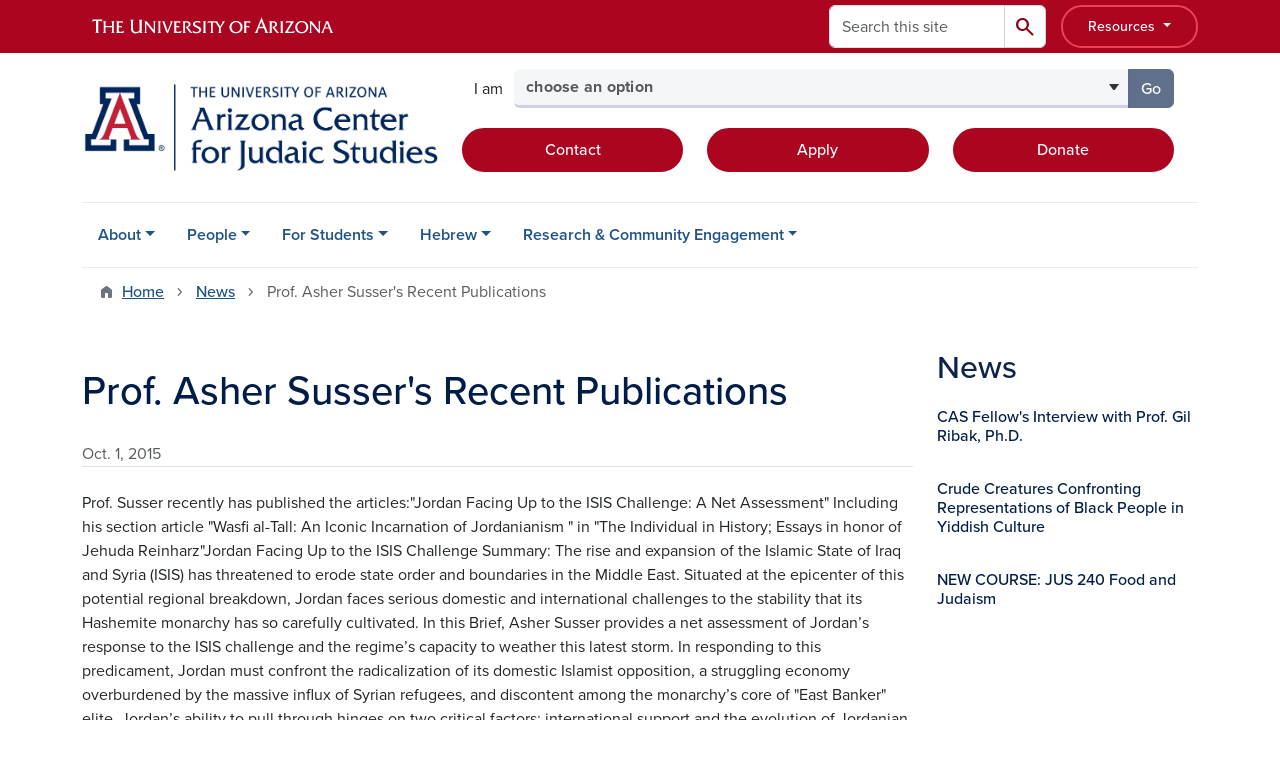

--- FILE ---
content_type: text/html; charset=UTF-8
request_url: https://judaic.arizona.edu/news/prof-asher-sussers-recent-publications
body_size: 12536
content:
<!DOCTYPE html>
<html lang="en" dir="ltr" prefix="og: https://ogp.me/ns#" class="sticky-footer">
  <head>
    <meta charset="utf-8" />
<link rel="shortlink" href="https://judaic.arizona.edu/" />
<meta property="og:site_name" content="The Arizona Center for Judaic Studies" />
<meta property="og:type" content="article" />
<meta property="og:url" content="https://judaic.arizona.edu/news/prof-asher-sussers-recent-publications" />
<meta property="og:title" content="Prof. Asher Susser&#039;s Recent Publications" />
<meta property="article:published_time" content="2015-10-01T05:00:00-0700" />
<meta name="twitter:card" content="summary" />
<meta name="Generator" content="Arizona Quickstart (https://quickstart.arizona.edu)" />
<meta name="MobileOptimized" content="width" />
<meta name="HandheldFriendly" content="true" />
<meta name="viewport" content="width=device-width, initial-scale=1, shrink-to-fit=no" />
<script type="application/ld+json">{
    "@context": "https://schema.org",
    "@graph": [
        {
            "@type": "CollegeOrUniversity",
            "parentOrganization": {
                "@type": "EducationalOrganization",
                "@id": "https://www.arizona.edu/",
                "name": "University of Arizona",
                "url": "https://www.arizona.edu/",
                "sameAs": [
                    "https://www.facebook.com/uarizona",
                    "https://x.com/uarizona",
                    "https://www.instagram.com/uarizona",
                    "https://linkedin.com/edu/university-of-arizona-17783",
                    "https://www.youtube.com/universityofarizona",
                    "https://en.wikipedia.org/wiki/University_of_Arizona"
                ],
                "address": {
                    "@type": "PostalAddress",
                    "streetAddress": "1401 E University Blvd",
                    "addressLocality": "Tucson",
                    "addressRegion": "AZ",
                    "postalCode": "85721",
                    "addressCountry": "US"
                }
            },
            "name": "University of Arizona The Arizona Center for Judaic Studies",
            "url": "https://judaic.arizona.edu/"
        }
    ]
}</script>
<meta http-equiv="x-ua-compatible" content="ie=edge" />
<link rel="icon" href="/profiles/custom/az_quickstart/themes/custom/az_barrio/favicon.ico" type="image/vnd.microsoft.icon" />

    <title>Prof. Asher Susser&#039;s Recent Publications | The Arizona Center for Judaic Studies</title>
    <link rel="stylesheet" media="all" href="/sites/default/files/css/css_8gE4yaX_r-M6Ihw5W7885dAn9GkpNsAg98Nb8gWNoMk.css?delta=0&amp;language=en&amp;theme=az_barrio&amp;include=[base64]" />
<link rel="stylesheet" media="all" href="/sites/default/files/css/css_j8B825YTUgpXFBv1sm0_XLwfw-ScsfTilhQ7Jojjt_o.css?delta=1&amp;language=en&amp;theme=az_barrio&amp;include=[base64]" />
<link rel="stylesheet" media="all" href="https://use.typekit.net/emv3zbo.css" />
<link rel="stylesheet" media="all" href="https://fonts.googleapis.com/css2?family=Material+Symbols+Rounded:opsz,wght,FILL,GRAD@24,400,1,0#.css" />
<link rel="stylesheet" media="all" href="https://cdn.digital.arizona.edu/lib/az-icons/1.0.4/az-icons-styles.min.css" />
<link rel="stylesheet" media="all" href="https://cdn.digital.arizona.edu/lib/arizona-bootstrap/5.0.3/css/arizona-bootstrap.min.css" />
<link rel="stylesheet" media="all" href="/sites/default/files/css/css_nVjlQPS36wBb18TI52jAC6Q-vawIM70ClWJZJp4azF0.css?delta=6&amp;language=en&amp;theme=az_barrio&amp;include=[base64]" />
<link rel="stylesheet" media="print" href="/sites/default/files/css/css_Gr6fY13QxMOu41swKS0IE9w5hOvMKWuK4hjCmA1mA30.css?delta=7&amp;language=en&amp;theme=az_barrio&amp;include=[base64]" />

    <script type="application/json" data-drupal-selector="drupal-settings-json">{"path":{"baseUrl":"\/","pathPrefix":"","currentPath":"node\/295","currentPathIsAdmin":false,"isFront":false,"currentLanguage":"en"},"pluralDelimiter":"\u0003","suppressDeprecationErrors":true,"gtag":{"tagId":"G-GDR827B5YT","consentMode":false,"otherIds":[],"events":[],"additionalConfigInfo":[]},"ajaxPageState":{"libraries":"[base64]","theme":"az_barrio","theme_token":null},"ajaxTrustedUrl":{"\/search\/node":true},"gtm":{"tagId":null,"settings":{"data_layer":"dataLayer","include_classes":false,"allowlist_classes":"","blocklist_classes":"","include_environment":false,"environment_id":"","environment_token":""},"tagIds":["GTM-ML2BZB"]},"data":{"extlink":{"extTarget":true,"extTargetAppendNewWindowDisplay":true,"extTargetAppendNewWindowLabel":"(opens in a new window)","extTargetNoOverride":true,"extNofollow":false,"extTitleNoOverride":false,"extNoreferrer":false,"extFollowNoOverride":false,"extClass":"0","extLabel":"(link is external)","extImgClass":false,"extSubdomains":false,"extExclude":"^(?!(https?:\\\/\\\/)(arizona.box.com|docs.google.com|dropbox.com|www.dropbox.com|emailarizona-my.sharepoint.com|events.trellis.arizona.edu)).*","extInclude":"\/sites\/.+\/files\/.+\\.pdf","extCssExclude":"","extCssInclude":"","extCssExplicit":"","extAlert":false,"extAlertText":"This link will take you to an external web site. We are not responsible for their content.","extHideIcons":false,"mailtoClass":"0","telClass":"","mailtoLabel":"(link sends email)","telLabel":"(link is a phone number)","extUseFontAwesome":false,"extIconPlacement":"append","extPreventOrphan":false,"extFaLinkClasses":"fa fa-external-link","extFaMailtoClasses":"fa fa-envelope-o","extAdditionalLinkClasses":"","extAdditionalMailtoClasses":"","extAdditionalTelClasses":"","extFaTelClasses":"fa fa-phone","allowedDomains":[],"extExcludeNoreferrer":""}},"field_group":{"html_element":{"mode":"az_minimal_media_list","context":"view","settings":{"classes":"card-title text-midnight h6 mt-0","id":"","element":"h3","show_label":false,"label_element":"h3","label_element_classes":"","attributes":"","effect":"none","speed":"fast","show_empty_fields":false,"label_as_html":false}},"link":{"mode":"az_minimal_media_list","context":"view","settings":{"classes":"card-body p-0 stretched-link link-primary text-decoration-none","show_empty_fields":false,"id":"","label_as_html":false,"target":"custom_uri","custom_uri":"[node:az-canonical-url]","target_attribute":"default"}}},"azSelectMenu":{"ids":{"az-sbs-header-select-menu":"az-sbs-header-select-menu-form"}},"user":{"uid":0,"permissionsHash":"70034ab9a9184e2a85b239b83d81a894c494e128ee1c05b47b2ca120e6d92114"}}</script>
<script src="/sites/default/files/js/js_SE5W0JOxFzyaYWpf1WTG69d8YdI3nsbbE8cA1b3WIXo.js?scope=header&amp;delta=0&amp;language=en&amp;theme=az_barrio&amp;include=eJxdjOEOgzAIhF-o2EcytMOmGwXTUuN8-mmcS9wfju_gDrcxYK1ZPW5wbqDTBBFlwQaCi8PfS-hmKiAKUWXiHO04Rq10pIuGzHRFGjFFGwtJ93d0QdWaVZyv3sQakKHZm7MkR6vt-vKP2mfk4YsuqSam0TD5tI9_HvCJ690sH1D1Vdo"></script>
<script src="/modules/contrib/google_tag/js/gtag.js?t8k651"></script>
<script src="/modules/contrib/google_tag/js/gtm.js?t8k651"></script>

  </head>
  <body class="layout-one-sidebar layout-sidebar-second page-node-295 path-node node--type-az-news">
    <a href="#content" class="visually-hidden-focusable btn btn-dark position-absolute start-50 translate-middle-x z-1 mt-1">
      Skip to main content
    </a>
    <noscript><iframe src="https://www.googletagmanager.com/ns.html?id=GTM-ML2BZB"
                  height="0" width="0" style="display:none;visibility:hidden"></iframe></noscript>

      <div class="dialog-off-canvas-main-canvas" data-off-canvas-main-canvas>
    
<div id="page-wrapper">
  <div id="page">
        <header id="header" class="header" role="banner" aria-label="Site header">
      <div class="arizona-header az-fixed-header-on-mobile bg-red" id="header_arizona">
        <div class="container">
          <div class="row flex-nowrap">
                          <a class="arizona-logo col-auto" href="https://www.arizona.edu" title="The University of Arizona homepage">
                <img class="arizona-line-logo" alt="The University of Arizona Wordmark Line Logo White" src="https://cdn.digital.arizona.edu/logos/v1.0.0/ua_wordmark_line_logo_white_rgb.min.svg" fetchpriority="high" />
              </a>
                                        <section class="ml-auto d-none d-lg-flex d-xl-flex align col-auto region region-header-ua-utilities">
    <div class="search-block-form az-search-block block block-search block-search-form-block" data-drupal-selector="search-block-form" id="block-az-barrio-search" role="search">
  
    
          <div class="content">
      <form block="block-az-barrio-search" action="/search/node" method="get" id="search-block-form" accept-charset="UTF-8" class="search-form search-block-form">
  <div class="input-group">
      <label for="edit-keys" class="visually-hidden">Search</label>
<input title="Enter the terms you wish to search for." data-drupal-selector="edit-keys" type="search" id="edit-keys" name="keys" value="" size="15" maxlength="128" class="form-search form-control rounded-start" placeholder="Search this site" aria-label="Search this site" />


<button data-drupal-selector="edit-submit" type="submit" id="edit-submit" value="Search" class="button js-form-submit form-submit btn"><span class="material-symbols-rounded">search</span></button>




  </div>
</form>


    </div>
  
</div>
<div id="block-sbsglobalheaderresources" class="block-content-basic block block-block-content block-block-content6579b4a7-dbc0-4740-9bd1-606adf7e2b37">
  
    
      <div class="content">
      
            <div class="clearfix text-formatted field field--name-body field--type-text-with-summary field--label-hidden field__item"><div class="clearfix text-formatted field field--name-field-az-full-html field--type-text-long field--label-hidden field__item"><style>
<!--/*--><![CDATA[/* ><!--*/

button.resources-menu {
  height: 43px;
  margin-top: 5px;
  padding: 5px 25px;
}

button.resources-menu:hover,
button.resources-menu:active,
button.resources-menu:focus {
  color: white;
  background-color: #8B0015;
  border-color: #8B0015 !important;
}

/*--><!]]>*/
</style><div class="dropdown">
    <button class="btn btn-block btn-outline-white btn-sm dropdown-toggle resources-menu border-bloom" type="button" id="dropdownResourcesMenu" data-bs-toggle="dropdown" aria-expanded="false">
        Resources
    </button>
    <div class="dropdown-menu" aria-labelledby="dropdownResourcesMenu">
        <a class="dropdown-item" href="https://map.arizona.edu/">Campus Map</a>
        <a class="dropdown-item" href="https://directory.arizona.edu/index">A-Z</a>
        <a class="dropdown-item" href="https://uaccess.arizona.edu/">UAccess</a>
        <a class="dropdown-item" href="https://directory.arizona.edu/phonebook">Directory / Phonebook</a>
        <a class="dropdown-item" href="https://slate.admissions.arizona.edu/account/login">Future Wildcat</a>
        <a class="dropdown-item" href="https://www.arizona.edu/weather">Weather</a>
        <a class="dropdown-item" href="https://news.arizona.edu/">News</a>
        <a class="dropdown-item" href="https://www.arizona.edu/calendars-events">Calendar</a>
    </div>
</div></div></div>
      
    </div>
  </div>

  </section>

                                      <div class="d-lg-none d-flex col-auto px-0">
                                  <button type="button" data-bs-toggle="offcanvas" data-bs-target="#azMobileNav" aria-controls="azMobileNav" class="btn btn-arizona-header" id="jsAzSearch">
                    <span aria-hidden="true" class="icon material-symbols-rounded">search</span>
                    <span class="icon-text">Search</span>
                  </button>
                                                  <button type="button" data-bs-toggle="offcanvas" data-bs-target="#azMobileNav" aria-controls="azMobileNav" class="btn btn-arizona-header">
                    <span aria-hidden="true" class="icon material-symbols-rounded">menu</span>
                    <span class="icon-text">Menu</span>
                  </button>
                                <div class="offcanvas offcanvas-end mw-100 w-100 bg-white d-flex d-lg-none overflow-y-auto" tabindex="-1" id="azMobileNav" aria-label="Mobile navigation">
                  <div class="offcanvas-header sticky-top p-0 mb-2 text-bg-red d-flex justify-content-between align-items-center">
                    <a href="/" class="btn btn-arizona-header">
                      <span aria-hidden="true" class="icon material-symbols-rounded">home</span>
                      <span class="icon-text">Home</span>
                    </a>
                    <button type="button" data-bs-toggle="offcanvas" data-bs-target="#azMobileNav" aria-controls="azMobileNav" class="btn btn-arizona-header">
                      <span aria-hidden="true" class="icon material-symbols-rounded">close</span>
                      <span class="icon-text">Close</span>
                    </button>
                  </div>
                    <section class="region region-navigation-offcanvas">
    <div class="search-block-form text-bg-white mb-1 border-bottom" data-drupal-selector="search-block-form-2" id="block-az-barrio-offcanvas-searchform" role="search">
  
    
      <form block="block-az-barrio-offcanvas-searchform" action="/search/node" method="get" id="search-block-form--2" accept-charset="UTF-8" class="search-form search-block-form">
  <div class="input-group">
      <label for="edit-keys--2" class="visually-hidden">Search</label>
<input title="Enter the terms you wish to search for." data-drupal-selector="edit-keys" type="search" id="edit-keys--2" name="keys" value="" size="15" maxlength="128" class="form-search form-control rounded-start" placeholder="Search this site" aria-label="Search this site" />


<button data-drupal-selector="edit-submit" type="submit" id="edit-submit--2" value="Search" class="button js-form-submit form-submit btn"><span class="material-symbols-rounded">search</span></button>




  </div>
</form>


  </div>
<div id="block-az-barrio-mobilenavblock" class="block block-az-core block-mobile-nav-block">
  
    
      <div class="content">
      <div id="az_mobile_nav_menu"><div class="border-bottom"><div class="px-3 fw-bold az-mobile-nav-root"><h2 class="h5 my-0">Main Menu</h2>
</div>
</div>
<ul id="az_mobile_nav_menu_links" class="nav nav-pills flex-column bg-white"><li class="nav-item"><span class="ms-2 text-black border-end">About</span>
<a href="/az_core/mobile_nav_callback/menu_link_content%3A561c21f7-97f4-453d-954f-f00669988618" class="use-ajax btn btn-lg bg-white az-mobile-nav-link" type="button" data-ajax-http-method="GET" aria-label="View child pages of About"><span class="material-symbols-rounded text-azurite">chevron_right</span>
</a></li>
<li class="nav-item"><span class="ms-2 text-black border-end">People</span>
<a href="/az_core/mobile_nav_callback/menu_link_content%3A177aebac-b3b4-40b8-a87f-6dec0e944daf" class="use-ajax btn btn-lg bg-white az-mobile-nav-link" type="button" data-ajax-http-method="GET" aria-label="View child pages of People"><span class="material-symbols-rounded text-azurite">chevron_right</span>
</a></li>
<li class="nav-item"><span class="ms-2 text-black border-end">For Students</span>
<a href="/az_core/mobile_nav_callback/menu_link_content%3Ac42bb853-66cd-43e5-b2ce-1d686a6f76ce" class="use-ajax btn btn-lg bg-white az-mobile-nav-link" type="button" data-ajax-http-method="GET" aria-label="View child pages of For Students"><span class="material-symbols-rounded text-azurite">chevron_right</span>
</a></li>
<li class="nav-item"><span class="ms-2 text-black border-end">Hebrew</span>
<a href="/az_core/mobile_nav_callback/menu_link_content%3Ae4983817-413a-4341-8194-5055968ae53c" class="use-ajax btn btn-lg bg-white az-mobile-nav-link" type="button" data-ajax-http-method="GET" aria-label="View child pages of Hebrew"><span class="material-symbols-rounded text-azurite">chevron_right</span>
</a></li>
<li class="nav-item"><span class="ms-2 text-black border-end">Research &amp; Community Engagement</span>
<a href="/az_core/mobile_nav_callback/menu_link_content%3Aa6106a61-3cb5-4c1c-99c9-cdda3884d862" class="use-ajax btn btn-lg bg-white az-mobile-nav-link" type="button" data-ajax-http-method="GET" aria-label="View child pages of Research &amp; Community Engagement"><span class="material-symbols-rounded text-azurite">chevron_right</span>
</a></li>
</ul>
</div>

    </div>
  </div>

  </section>

                </div>
              </div>
                      </div>
        </div>
      </div>
      <div id="header_site">
        <div class="container">
          <div class="row">
            <div class="col-12 col-sm-12 col-lg-4">
                <section class="region region-branding">
    <div id="block-az-barrio-branding" class="clearfix block block-system block-system-branding-block">
  
    
        <a href="/" title="The Arizona Center for Judaic Studies | Home" class="qs-site-logo d-block" rel="home"><img class="img-fluid" fetchpriority="high" src="/sites/default/files/Judaic%20Logo.png" alt="The Arizona Center for Judaic Studies | Home" />
</a>
    </div>

  </section>

            </div>
            <div class="col-12 col-sm-12 col-lg-8">
              <div class="row">
                  <section class="col-md region region-header">
    
  </section>

              </div>
                            <div class="row">
                  <section class="row region region-header-2">
    <div id="block-sbsheaderselectmenu" class="mt-3 block block-az-select-menu block-az-select-menusbs-header---select-menu">
  
    
      <div class="content">
      

    <form  id="az-sbs-header-select-menu-form" data-bs-toggle="popover" data-bs-trigger="focus" data-bs-placement="top" data-bs-content="Please make a selection.">
        <div class="input-group az-select-menu-container">
                      <span class="input-group-text border-0 bg-transparent">
              <div class="select-menu-label">I am</div>
            </span>
                    <label class="visually-hidden select-menu-label-sr" for="az-sbs-header-select-menu-select">Select your audience</label>
                                            <select  id="az-sbs-header-select-menu-select" class="form-control select-primary az-select-dropdown form-select rounded-start" aria-invalid="false">
                          <option data-href="">choose an option</option>
                                      <option data-href="">an undergraduate student</option>
                        </select >
                        <button  id="az-sbs-header-select-menu-button" class="btn btn-primary js_select_menu_button disabled az-select-button btn-secondary rounded-end" aria-disabled="true" role="button" type="button" tabindex="0">
              Go
              <span class="visually-hidden"> to the page for that group</span>
            </button>
                </div>
    </form>

    
    
    </div>
  </div>
<div id="block-headercta" class="mt-2 block-content-basic block block-block-content block-block-contentaa44bbcc-dd69-4e7c-b609-ec0cf20bfd16">
  
    
      <div class="content">
      
            <div class="clearfix text-formatted field field--name-body field--type-text-with-summary field--label-hidden field__item"><div class="row mt-1 mb-3"><div class="d-grid col-lg-4 col-md-12 col-sm-12 col-12 mt-2"><a class="btn btn-red btn-block" href="/contact-us">Contact</a></div><div class="d-grid col col-lg-4 col-md-12 col-sm-12 col-12 mt-2"><a class="btn btn-red btn-block" href="https://www.arizona.edu/how-apply-ua">Apply</a></div><div class="d-grid col col-lg-4 col-md-12 col-sm-12 col-12 mt-2"><a class="btn btn-red btn-block" href="/support" data-entity-type="node" data-entity-uuid="98714715-61a1-4841-96bc-4e29da035d7a" data-entity-substitution="canonical" title="Support Judaic Studies">Donate</a></div></div></div>
      
    </div>
  </div>

  </section>

              </div>
                          </div>
          </div>
        </div>
        <div class="container">
                      <div class="row d-none d-lg-flex">
              <div class="col-lg">
                <nav id="navbar-top" class="navbar navbar-expand">
                    <section class="region region-navigation">
          <nav role="navigation" aria-labelledby="block-az-barrio-main-menu-menu" id="block-az-barrio-main-menu" class="block block-menu navigation menu--main">
                      
    <h2 class="visually-hidden" id="block-az-barrio-main-menu-menu">Main navigation</h2>
    

              
              <ul id="block-az-barrio-main-menu" block="block-az-barrio-main-menu" class="clearfix navbar-nav flex-lg-row">
                          <li class="nav-item menu-item--expanded dropdown nav-item nav-item-parent keep-open">
                            	    <button class="nav-item menu-item--expanded dropdown nav-item nav-item-parent keep-open nav-link dropdown-toggle" data-bs-toggle="dropdown" aria-expanded="false" aria-haspopup="true" data-bs-display="static">About</button>
                                  <div class="dropdown-menu">
                                                  <a href="/about-us" class="dropdown-item" data-drupal-link-system-path="node/33">About Us</a>
                                                                    <a href="/contact-us" class="dropdown-item" data-drupal-link-system-path="node/34">Contact Us</a>
                                                                    <a href="/support" class="dropdown-item" data-drupal-link-system-path="node/35">Support Judaic Studies</a>
                                </div>
      
                          </li>
                                  <li class="nav-item menu-item--expanded dropdown nav-item nav-item-parent keep-open">
                            	    <button class="nav-item menu-item--expanded dropdown nav-item nav-item-parent keep-open nav-link dropdown-toggle" data-bs-toggle="dropdown" aria-expanded="false" aria-haspopup="true" data-bs-display="static">People</button>
                                  <div class="dropdown-menu">
                                                  <a href="/core-faculty" class="dropdown-item" data-drupal-link-system-path="node/26">Faculty</a>
                                                                    <a href="/staff" class="dropdown-item" data-drupal-link-system-path="node/32">Staff</a>
                                </div>
      
                          </li>
                                  <li class="nav-item menu-item--expanded dropdown nav-item nav-item-parent keep-open">
                            	    <button class="nav-item menu-item--expanded dropdown nav-item nav-item-parent keep-open nav-link dropdown-toggle" data-bs-toggle="dropdown" aria-expanded="false" aria-haspopup="true" data-bs-display="static">For Students</button>
                                  <div class="dropdown-menu">
                                                  <a href="/declare-major-or-minor" class="dropdown-item" data-drupal-link-system-path="node/194">Declare Major/Minor</a>
                                                                    <a href="/advising" class="dropdown-item" data-drupal-link-system-path="node/18">Undergraduate Advising</a>
                                                                    <a href="/major" class="dropdown-item" data-drupal-link-system-path="node/19">B.A. in Judaic Studies</a>
                                                                    <a href="/minor" class="dropdown-item" data-drupal-link-system-path="node/20">Minor in Judaic Studies</a>
                                                                    <a href="/graduate-certificate-judaic-studies" class="dropdown-item" data-drupal-link-system-path="node/21">Graduate Certificate</a>
                                                                    <a href="/independent-studies-internships" class="dropdown-item" data-drupal-link-system-path="node/22">Independent Studies &amp; Internships</a>
                                                                    <a href="/scholarships" class="dropdown-item" data-drupal-link-system-path="node/23">Scholarships &amp; Awards</a>
                                                                    <a href="https://catalog.sbs.arizona.edu/?dept=2" class="dropdown-item">Course Catalog</a>
                                                                    <a href="/az-israel" class="dropdown-item" data-drupal-link-system-path="node/91">AZ in Israel</a>
                                </div>
      
                          </li>
                                  <li class="nav-item menu-item--expanded dropdown nav-item nav-item-parent keep-open">
                            	    <button class="nav-item menu-item--expanded dropdown nav-item nav-item-parent keep-open nav-link dropdown-toggle" data-bs-toggle="dropdown" aria-expanded="false" aria-haspopup="true" data-bs-display="static">Hebrew</button>
                                  <div class="dropdown-menu">
                                                  <a href="/modern-hebrew" class="dropdown-item" data-drupal-link-system-path="node/48">Modern Hebrew</a>
                                                                    <a href="/biblical-hebrew-classical-aramaic" class="dropdown-item" data-drupal-link-system-path="node/57">Biblical Hebrew &amp; Classical Aramaic</a>
                                                                    <a href="/hebrew-credit-exam" class="dropdown-item" data-drupal-link-system-path="node/15">Hebrew Credit-by-Exam</a>
                                                                    <a href="/academic-policies" class="dropdown-item" data-drupal-link-system-path="node/16">Academic Policies</a>
                                                                    <a href="/eta-beta-rho" class="dropdown-item" data-drupal-link-system-path="node/17">Eta Beta Rho</a>
                                </div>
      
                          </li>
                                  <li class="nav-item menu-item--expanded dropdown nav-item nav-item-parent keep-open">
                            	    <button class="nav-item menu-item--expanded dropdown nav-item nav-item-parent keep-open nav-link dropdown-toggle" data-bs-toggle="dropdown" aria-expanded="false" aria-haspopup="true" data-bs-display="static">Research &amp; Community Engagement</button>
                                  <div class="dropdown-menu">
                                                  <a href="/news" class="dropdown-item" data-drupal-link-system-path="news">News</a>
                                                                    <a href="/calendar" class="dropdown-item" data-drupal-link-system-path="calendar">Calendar</a>
                                                                    <a href="/lecture-series" class="dropdown-item" data-drupal-link-system-path="node/6">Lecture Series</a>
                                                                    <a href="/torah-restoration" class="dropdown-item" data-drupal-link-system-path="node/7">Torah Restoration Project</a>
                                                                    <a href="/newsletter-sign" class="dropdown-item" data-drupal-link-system-path="node/9">Newsletter Sign Up</a>
                                                                    <a href="https://www.youtube.com/channel/UCMvgXk2uMLvDTSjsA0mxkOA?view_as=subscriber" class="dropdown-item">YouTube Channel</a>
                                                                    <a href="/publications" class="dropdown-item" data-drupal-link-system-path="node/329">Publications</a>
                                                                    <a href="/reading-corner" class="dropdown-item" data-drupal-link-system-path="node/92">Reading Corner</a>
                                </div>
      
                          </li>
                      </ul>
      


      </nav>

  </section>

                </nav>
              </div>
            </div>
                                <div class="row">
                <section class="col-md region region-help">
    <div data-drupal-messages-fallback class="hidden"></div>

  </section>

            </div>
                  </div>
      </div>
    </header>

    <div id="main-wrapper" class="layout-main-wrapper clearfix">
        <div id="main">
                              <div class="container">
                                    <div class="row">
                <section class="col-md region region-breadcrumb">
    <div id="block-az-barrio-breadcrumbs" class="block block-system block-system-breadcrumb-block">
  
    
      <div class="content">
      
  <nav role="navigation" aria-label="breadcrumb">
    <ol class="breadcrumb">
                  <li class="breadcrumb-item breadcrumb-item-home">
          <a href="/">Home</a>
        </li>
                        <li class="breadcrumb-item">
          <a href="/news">News</a>
        </li>
                        <li class="breadcrumb-item active" aria-current="page">
          Prof. Asher Susser&#039;s Recent Publications
        </li>
              </ol>
  </nav>

    </div>
  </div>

  </section>

            </div>
                                  </div>
                    <div class="container">
            <div class="row row-offcanvas row-offcanvas-left clearfix">
              <main class="main-content col col-md-9" id="content" role="main">
                  <section class="region region-content">
    <div id="block-az-barrio-content" class="block block-system block-system-main-block">
  
    
      <div class="content">
      

<article class="node node--type-az-news node--view-mode-full clearfix">
  <header>
    
        
      </header>
  <div class="node__content clearfix">
    
<div  class="row">
    
<div  class="col-12 position-relative">
    
<div  class="border-bottom align-text-top mb-4">
    <h1 class="text-midnight"><span class="field field--name-title field--type-string field--label-hidden">Prof. Asher Susser&#039;s Recent Publications</span>
</h1>

<div  class="text-body-secondary">
    
            <div class="field field--name-field-az-published field--type-datetime field--label-hidden field__item">Oct. 1, 2015</div>
      
  </div>
  </div>
  </div>
  </div>
<div  class="row mb-5">
    
<div  class="col-12 position-relative">
    
            <div class="field field--name-field-az-body field--type-text-long field--label-hidden field__item"><p>Prof. Susser recently has published the articles:"Jordan Facing Up to the ISIS Challenge: A Net Assessment"&nbsp;Including his section article "Wasfi al-Tall: An Iconic Incarnation of Jordanianism " in "The Individual in History; Essays in honor of Jehuda Reinharz"Jordan Facing Up to the ISIS Challenge Summary:&nbsp;The rise and expansion of the Islamic State of Iraq and Syria (ISIS) has threatened to erode state order and boundaries in the Middle East. Situated at the epicenter of this potential regional breakdown, Jordan faces serious domestic and international challenges to the stability that its Hashemite monarchy has so carefully cultivated. In this Brief, Asher Susser provides a net assessment of Jordan’s response to the ISIS challenge and the regime’s capacity to weather this latest storm. In responding to this predicament, Jordan must confront the radicalization of its domestic Islamist opposition, a struggling economy overburdened by the massive influx of Syrian refugees, and discontent among the monarchy’s core of "East Banker" elite. Jordan’s ability to pull through hinges on two critical factors: international support and the evolution of Jordanian stateness, defined here as effective central government and a cohesive understanding of Jordanianness. Susser concludes that as long as these remain, the Jordanian monarchy can continue performing an increasingly precarious balancing act. Yet, he cautions that this will require delicate diplomacy and very generous support from the Hashemite Kingdom’s allies, including Israel.Access to the article "Jodran Facing Up to the ISIS Challenge: A Net Assessment" is avaliable&nbsp;here.&nbsp;The Individual in History; Essays in honor of Jehuda Reinharz Overview:&nbsp;In this volume, eminent scholars in their respective fields extend the lines of Reinharz’s research interests and personal activism by focusing on the ideological, political, and scholarly contributions of a diverse range of individuals in Jewish history. Essays address five central themes: ideology and politics; statecraft; intellectual, social and cultural spheres; witnessing history; and the academy.This volume offers a panoramic view of modern Jewish history through engaging essays that celebrate Reinharz’s rich contribution as a prolific scholar,&nbsp;a path-breaking teacher, and leader&nbsp;in the academy and beyond. (Further detail available here&nbsp;<a href="https://www.brandeis.edu/tauber/publications/individual_in_history.html">https://www.brandeis.edu/tauber/publications/individual_in_history.html</a>)Also for a preview of the book "The Individual in History; Essays in honor of Jehuda Reinharz" and available purchase, click&nbsp;here.</p></div>
      
  </div>
  </div>
  </div>
</article>

    </div>
  </div>
<div id="block-rfislateform" class="block-content-basic block block-block-content block-block-content6817eee6-7aac-4b19-817a-c51777a6e010">
  
    
      <div class="content">
      
    </div>
  </div>

  </section>

              </main>
                                                                      <div class="sidebar_second sidebar col-md-3 order-last" id="sidebar_second">
                <aside class="section" role="complementary">
                    <section class="region region-sidebar-second">
    <div class="views-element-container block block-views block-views-blockaz-news-az-sidebar" id="block-views-block-az-news-az-sidebar">
  
      <h2>News</h2>
    
      <div class="content">
      <div block="block-views-block-az-news-az-sidebar"><div class="view view-az-news view-id-az_news view-display-id-az_sidebar js-view-dom-id-45a315701a1edbe8704ff5f96c17fd2eaa9a8f00b2a0c1f114ffa71b507ba48e">
  
    
      
      <div class="view-content">
          <div class="media-list-row">
    

<article class="node node--type-az-news node--view-mode-az-minimal-media-list clearfix">
  <header>
    
        
      </header>
  <div class="node__content clearfix">
    
<div  class="card border-0 hover">
    <a href="/news/cas-fellows-interview-prof-gil-ribak-phd" class="field-group-link card-body p-0 stretched-link link-primary text-decoration-none">
<div >
    
<div  class="row">
    
<div  class="col">
    
<h3  class="card-title text-midnight h6 mt-0">
    <span class="field field--name-title field--type-string field--label-hidden">CAS Fellow&#039;s Interview with Prof. Gil Ribak, Ph.D.</span>

  </h3>
<div >
    
<div  class="small mt-2 mb-4 hover-text-underline">
    


  </div>
  </div>
  </div>
  </div>
  </div></a>
  </div>
  </div>
</article>

  </div>
    <div class="media-list-row">
    

<article class="node node--type-az-news node--view-mode-az-minimal-media-list clearfix">
  <header>
    
        
      </header>
  <div class="node__content clearfix">
    
<div  class="card border-0 hover">
    <a href="/news/crude-creatures-confronting-representations-black-people-yiddish-culture" class="field-group-link card-body p-0 stretched-link link-primary text-decoration-none">
<div >
    
<div  class="row">
    
<div  class="col">
    
<h3  class="card-title text-midnight h6 mt-0">
    <span class="field field--name-title field--type-string field--label-hidden"> Crude Creatures Confronting Representations of Black People in Yiddish Culture</span>

  </h3>
<div >
    
<div  class="small mt-2 mb-4 hover-text-underline">
    


  </div>
  </div>
  </div>
  </div>
  </div></a>
  </div>
  </div>
</article>

  </div>
    <div class="media-list-row">
    

<article class="node node--type-az-news node--view-mode-az-minimal-media-list clearfix">
  <header>
    
        
      </header>
  <div class="node__content clearfix">
    
<div  class="card border-0 hover">
    <a href="/news/new-course-jus-240-food-and-judaism" class="field-group-link card-body p-0 stretched-link link-primary text-decoration-none">
<div >
    
<div  class="row">
    
<div  class="col">
    
<h3  class="card-title text-midnight h6 mt-0">
    <span class="field field--name-title field--type-string field--label-hidden">NEW COURSE: JUS 240 Food and Judaism</span>

  </h3>
<div >
    
<div  class="small mt-2 mb-4 hover-text-underline">
    


  </div>
  </div>
  </div>
  </div>
  </div></a>
  </div>
  </div>
</article>

  </div>

    </div>
  
          </div>
</div>

    </div>
  </div>

  </section>

                </aside>
              </div>
                          </div>
          </div>
          
                                                </div>
    </div>

    <footer class="site-footer">
                <div class="text-bg-warm-gray py-5" role="contentinfo">
                    <section>
            <div class="container">
              <div class="row">
                                  <div class="col-12 col-sm-5 col-md-4 col-lg-4 text-center-xs text-sm-start">
                    <div class="row bottom-buffer-30">
                      <div class="col">
                        <a href="https://sbs.arizona.edu" title="The Arizona Center for Judaic Studies | Home" rel="home" class="qs-site-logo d-block mt-0"><img class="img-fluid" src="/sites/default/files/UA_CSBS_RGB_Alt_0.png" alt="The Arizona Center for Judaic Studies | Home" />
</a>
                      </div>
                    </div>
                  </div>
                                                  <!-- Force next columns to break to new line at md breakpoint and up -->
                  <div class="w-100 d-block d-sm-none"></div>
                    <section class="col-12 col-sm-7 col-md-8 col-lg-8 region region-footer">
    <div id="block-testfooter" class="block-content-az_flexible_block block block-block-content block-block-content94b86266-55ac-4c01-8251-7b57e24059ca">
  
    
      <div class="content">
      
      <div class="field field--name-field-az-main-content field--type-entity-reference-revisions field--label-hidden field__items">
              <div class="field__item">  <div class="mb-0 paragraph paragraph--type--az-text paragraph--view-mode--default">
          
            <div class="clearfix text-formatted field field--name-field-az-text-area field--type-text-long field--label-hidden field__item"><h5 class="text-align-right"><strong><span class="text-blue">The Arizona Center for Judaic Studies<br>
845 N. Park Ave, Suite 420<br>
University of Arizona, Tucson, Arizona 85721</span></strong></h5>

<p class="text-align-right"><a href="contact">Contact Us</a>&nbsp; &nbsp; &nbsp;<a href="sbs-judaic@arizona.edu">sbs-judaic@arizona.edu</a>&nbsp; &nbsp; &nbsp;520-626-5758</p></div>
      
      </div>
</div>
          </div>
  
    </div>
  </div>

  </section>

                                <div class="col-12">
                  <hr>
                </div>
              </div>
            </div>
          </section>
                              <div id="footer_sub">
            <div class="container">
              <div class="row">
                
              </div>
              <div class="row">
                  <div id="block-azlogin" class="block-content-basic block block-block-content block-block-content59d3b5fb-d74a-4416-9462-f0cf1df1ab0b">
  
    
      <div class="content">
      
            <div class="clearfix text-formatted field field--name-body field--type-text-with-summary field--label-hidden field__item"><p>You will be redirected to the secure UA WebAuth login page.<br>
<a class="btn btn-red" href="/cas">Log In</a></p></div>
      
    </div>
  </div>


              </div>
              <div class="row">
                <div class="col text-center">
                                    <hr>
                                    <p class="fw-light"><em>We respectfully acknowledge <a href="https://www.arizona.edu/university-arizona-land-acknowledgment">the University of Arizona is on the land and territories of Indigenous peoples</a>. Today, Arizona is home to 22 federally recognized tribes, with Tucson being home to the O’odham and the Yaqui. The university strives to build sustainable relationships with sovereign Native Nations and Indigenous communities through education offerings, partnerships, and community service.</em></p><hr>
                  <p class="small" style="margin-bottom: 0.25rem;"><a href="https://www.arizona.edu/information-security-privacy" target="_blank">University Information Security and Privacy</a></p>
                  
                  <p class="small">&copy; 2026 The Arizona Board of Regents on behalf of <a href="https://www.arizona.edu" target="_blank">The University of Arizona</a>.</p>
                </div>
              </div>
            </div>
          </div>
                  </div>
            </footer>
      </div>
</div>

  </div>

    
    <script src="/core/assets/vendor/jquery/jquery.min.js?v=4.0.0-rc.1"></script>
<script src="/sites/default/files/js/js_mRUsdbsvbn_rb6vd-_BRDaZZa5HVkc7BLTV39cs49Hg.js?scope=footer&amp;delta=1&amp;language=en&amp;theme=az_barrio&amp;include=eJxdjOEOgzAIhF-o2EcytMOmGwXTUuN8-mmcS9wfju_gDrcxYK1ZPW5wbqDTBBFlwQaCi8PfS-hmKiAKUWXiHO04Rq10pIuGzHRFGjFFGwtJ93d0QdWaVZyv3sQakKHZm7MkR6vt-vKP2mfk4YsuqSam0TD5tI9_HvCJ690sH1D1Vdo"></script>
<script src="https://cdn.digital.arizona.edu/lib/arizona-bootstrap/5.0.3/js/arizona-bootstrap.bundle.min.js"></script>
<script src="/sites/default/files/js/js_nfS_DLitsUioybBmiSRBu2pWh6fchtNbPSaFTfR5OTo.js?scope=footer&amp;delta=3&amp;language=en&amp;theme=az_barrio&amp;include=eJxdjOEOgzAIhF-o2EcytMOmGwXTUuN8-mmcS9wfju_gDrcxYK1ZPW5wbqDTBBFlwQaCi8PfS-hmKiAKUWXiHO04Rq10pIuGzHRFGjFFGwtJ93d0QdWaVZyv3sQakKHZm7MkR6vt-vKP2mfk4YsuqSam0TD5tI9_HvCJ690sH1D1Vdo"></script>

  </body>
</html>


--- FILE ---
content_type: text/css
request_url: https://tags.srv.stackadapt.com/sa.css
body_size: -11
content:
:root {
    --sa-uid: '0-1a1f6145-0421-50ad-422e-041848f61313';
}